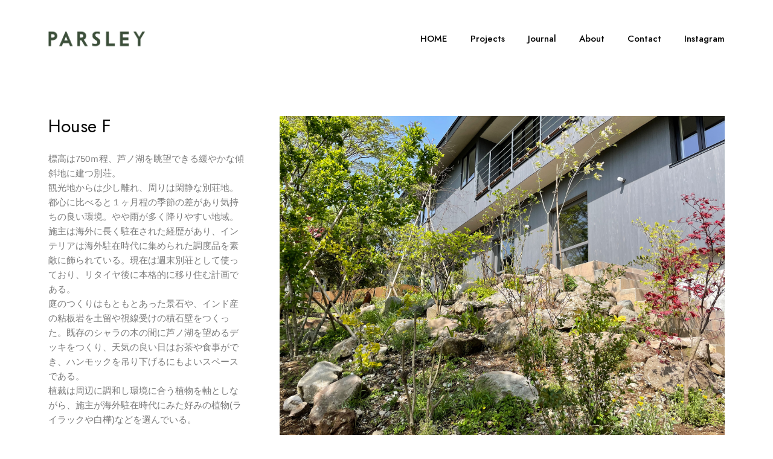

--- FILE ---
content_type: text/html; charset=UTF-8
request_url: https://parsleylandscape.com/portfolio/house-f/
body_size: 13876
content:
<!DOCTYPE html>
<html lang="ja">
<head>
	<meta charset="UTF-8">
	<meta name="viewport" content="width=device-width, initial-scale=1">
	<meta http-equiv="X-UA-Compatible" content="ie=edge">
    <title>House F &#8211; Parsley</title>
<meta name='robots' content='max-image-preview:large' />
	<style>img:is([sizes="auto" i], [sizes^="auto," i]) { contain-intrinsic-size: 3000px 1500px }</style>
	<link rel='dns-prefetch' href='//fonts.googleapis.com' />
<link href='https://fonts.gstatic.com' crossorigin rel='preconnect' />
<link rel="alternate" type="application/rss+xml" title="Parsley &raquo; フィード" href="https://parsleylandscape.com/feed/" />
<link rel="alternate" type="application/rss+xml" title="Parsley &raquo; コメントフィード" href="https://parsleylandscape.com/comments/feed/" />
<script>
window._wpemojiSettings = {"baseUrl":"https:\/\/s.w.org\/images\/core\/emoji\/16.0.1\/72x72\/","ext":".png","svgUrl":"https:\/\/s.w.org\/images\/core\/emoji\/16.0.1\/svg\/","svgExt":".svg","source":{"concatemoji":"https:\/\/parsleylandscape.com\/wp-includes\/js\/wp-emoji-release.min.js?ver=6.8.3"}};
/*! This file is auto-generated */
!function(s,n){var o,i,e;function c(e){try{var t={supportTests:e,timestamp:(new Date).valueOf()};sessionStorage.setItem(o,JSON.stringify(t))}catch(e){}}function p(e,t,n){e.clearRect(0,0,e.canvas.width,e.canvas.height),e.fillText(t,0,0);var t=new Uint32Array(e.getImageData(0,0,e.canvas.width,e.canvas.height).data),a=(e.clearRect(0,0,e.canvas.width,e.canvas.height),e.fillText(n,0,0),new Uint32Array(e.getImageData(0,0,e.canvas.width,e.canvas.height).data));return t.every(function(e,t){return e===a[t]})}function u(e,t){e.clearRect(0,0,e.canvas.width,e.canvas.height),e.fillText(t,0,0);for(var n=e.getImageData(16,16,1,1),a=0;a<n.data.length;a++)if(0!==n.data[a])return!1;return!0}function f(e,t,n,a){switch(t){case"flag":return n(e,"\ud83c\udff3\ufe0f\u200d\u26a7\ufe0f","\ud83c\udff3\ufe0f\u200b\u26a7\ufe0f")?!1:!n(e,"\ud83c\udde8\ud83c\uddf6","\ud83c\udde8\u200b\ud83c\uddf6")&&!n(e,"\ud83c\udff4\udb40\udc67\udb40\udc62\udb40\udc65\udb40\udc6e\udb40\udc67\udb40\udc7f","\ud83c\udff4\u200b\udb40\udc67\u200b\udb40\udc62\u200b\udb40\udc65\u200b\udb40\udc6e\u200b\udb40\udc67\u200b\udb40\udc7f");case"emoji":return!a(e,"\ud83e\udedf")}return!1}function g(e,t,n,a){var r="undefined"!=typeof WorkerGlobalScope&&self instanceof WorkerGlobalScope?new OffscreenCanvas(300,150):s.createElement("canvas"),o=r.getContext("2d",{willReadFrequently:!0}),i=(o.textBaseline="top",o.font="600 32px Arial",{});return e.forEach(function(e){i[e]=t(o,e,n,a)}),i}function t(e){var t=s.createElement("script");t.src=e,t.defer=!0,s.head.appendChild(t)}"undefined"!=typeof Promise&&(o="wpEmojiSettingsSupports",i=["flag","emoji"],n.supports={everything:!0,everythingExceptFlag:!0},e=new Promise(function(e){s.addEventListener("DOMContentLoaded",e,{once:!0})}),new Promise(function(t){var n=function(){try{var e=JSON.parse(sessionStorage.getItem(o));if("object"==typeof e&&"number"==typeof e.timestamp&&(new Date).valueOf()<e.timestamp+604800&&"object"==typeof e.supportTests)return e.supportTests}catch(e){}return null}();if(!n){if("undefined"!=typeof Worker&&"undefined"!=typeof OffscreenCanvas&&"undefined"!=typeof URL&&URL.createObjectURL&&"undefined"!=typeof Blob)try{var e="postMessage("+g.toString()+"("+[JSON.stringify(i),f.toString(),p.toString(),u.toString()].join(",")+"));",a=new Blob([e],{type:"text/javascript"}),r=new Worker(URL.createObjectURL(a),{name:"wpTestEmojiSupports"});return void(r.onmessage=function(e){c(n=e.data),r.terminate(),t(n)})}catch(e){}c(n=g(i,f,p,u))}t(n)}).then(function(e){for(var t in e)n.supports[t]=e[t],n.supports.everything=n.supports.everything&&n.supports[t],"flag"!==t&&(n.supports.everythingExceptFlag=n.supports.everythingExceptFlag&&n.supports[t]);n.supports.everythingExceptFlag=n.supports.everythingExceptFlag&&!n.supports.flag,n.DOMReady=!1,n.readyCallback=function(){n.DOMReady=!0}}).then(function(){return e}).then(function(){var e;n.supports.everything||(n.readyCallback(),(e=n.source||{}).concatemoji?t(e.concatemoji):e.wpemoji&&e.twemoji&&(t(e.twemoji),t(e.wpemoji)))}))}((window,document),window._wpemojiSettings);
</script>
<style id='wp-emoji-styles-inline-css'>

	img.wp-smiley, img.emoji {
		display: inline !important;
		border: none !important;
		box-shadow: none !important;
		height: 1em !important;
		width: 1em !important;
		margin: 0 0.07em !important;
		vertical-align: -0.1em !important;
		background: none !important;
		padding: 0 !important;
	}
</style>
<link rel='stylesheet' id='wp-block-library-css' href='https://parsleylandscape.com/wp-includes/css/dist/block-library/style.min.css?ver=6.8.3' media='all' />
<style id='wp-block-library-theme-inline-css'>
.wp-block-audio :where(figcaption){color:#555;font-size:13px;text-align:center}.is-dark-theme .wp-block-audio :where(figcaption){color:#ffffffa6}.wp-block-audio{margin:0 0 1em}.wp-block-code{border:1px solid #ccc;border-radius:4px;font-family:Menlo,Consolas,monaco,monospace;padding:.8em 1em}.wp-block-embed :where(figcaption){color:#555;font-size:13px;text-align:center}.is-dark-theme .wp-block-embed :where(figcaption){color:#ffffffa6}.wp-block-embed{margin:0 0 1em}.blocks-gallery-caption{color:#555;font-size:13px;text-align:center}.is-dark-theme .blocks-gallery-caption{color:#ffffffa6}:root :where(.wp-block-image figcaption){color:#555;font-size:13px;text-align:center}.is-dark-theme :root :where(.wp-block-image figcaption){color:#ffffffa6}.wp-block-image{margin:0 0 1em}.wp-block-pullquote{border-bottom:4px solid;border-top:4px solid;color:currentColor;margin-bottom:1.75em}.wp-block-pullquote cite,.wp-block-pullquote footer,.wp-block-pullquote__citation{color:currentColor;font-size:.8125em;font-style:normal;text-transform:uppercase}.wp-block-quote{border-left:.25em solid;margin:0 0 1.75em;padding-left:1em}.wp-block-quote cite,.wp-block-quote footer{color:currentColor;font-size:.8125em;font-style:normal;position:relative}.wp-block-quote:where(.has-text-align-right){border-left:none;border-right:.25em solid;padding-left:0;padding-right:1em}.wp-block-quote:where(.has-text-align-center){border:none;padding-left:0}.wp-block-quote.is-large,.wp-block-quote.is-style-large,.wp-block-quote:where(.is-style-plain){border:none}.wp-block-search .wp-block-search__label{font-weight:700}.wp-block-search__button{border:1px solid #ccc;padding:.375em .625em}:where(.wp-block-group.has-background){padding:1.25em 2.375em}.wp-block-separator.has-css-opacity{opacity:.4}.wp-block-separator{border:none;border-bottom:2px solid;margin-left:auto;margin-right:auto}.wp-block-separator.has-alpha-channel-opacity{opacity:1}.wp-block-separator:not(.is-style-wide):not(.is-style-dots){width:100px}.wp-block-separator.has-background:not(.is-style-dots){border-bottom:none;height:1px}.wp-block-separator.has-background:not(.is-style-wide):not(.is-style-dots){height:2px}.wp-block-table{margin:0 0 1em}.wp-block-table td,.wp-block-table th{word-break:normal}.wp-block-table :where(figcaption){color:#555;font-size:13px;text-align:center}.is-dark-theme .wp-block-table :where(figcaption){color:#ffffffa6}.wp-block-video :where(figcaption){color:#555;font-size:13px;text-align:center}.is-dark-theme .wp-block-video :where(figcaption){color:#ffffffa6}.wp-block-video{margin:0 0 1em}:root :where(.wp-block-template-part.has-background){margin-bottom:0;margin-top:0;padding:1.25em 2.375em}
</style>
<style id='classic-theme-styles-inline-css'>
/*! This file is auto-generated */
.wp-block-button__link{color:#fff;background-color:#32373c;border-radius:9999px;box-shadow:none;text-decoration:none;padding:calc(.667em + 2px) calc(1.333em + 2px);font-size:1.125em}.wp-block-file__button{background:#32373c;color:#fff;text-decoration:none}
</style>
<style id='global-styles-inline-css'>
:root{--wp--preset--aspect-ratio--square: 1;--wp--preset--aspect-ratio--4-3: 4/3;--wp--preset--aspect-ratio--3-4: 3/4;--wp--preset--aspect-ratio--3-2: 3/2;--wp--preset--aspect-ratio--2-3: 2/3;--wp--preset--aspect-ratio--16-9: 16/9;--wp--preset--aspect-ratio--9-16: 9/16;--wp--preset--color--black: #000000;--wp--preset--color--cyan-bluish-gray: #abb8c3;--wp--preset--color--white: #ffffff;--wp--preset--color--pale-pink: #f78da7;--wp--preset--color--vivid-red: #cf2e2e;--wp--preset--color--luminous-vivid-orange: #ff6900;--wp--preset--color--luminous-vivid-amber: #fcb900;--wp--preset--color--light-green-cyan: #7bdcb5;--wp--preset--color--vivid-green-cyan: #00d084;--wp--preset--color--pale-cyan-blue: #8ed1fc;--wp--preset--color--vivid-cyan-blue: #0693e3;--wp--preset--color--vivid-purple: #9b51e0;--wp--preset--gradient--vivid-cyan-blue-to-vivid-purple: linear-gradient(135deg,rgba(6,147,227,1) 0%,rgb(155,81,224) 100%);--wp--preset--gradient--light-green-cyan-to-vivid-green-cyan: linear-gradient(135deg,rgb(122,220,180) 0%,rgb(0,208,130) 100%);--wp--preset--gradient--luminous-vivid-amber-to-luminous-vivid-orange: linear-gradient(135deg,rgba(252,185,0,1) 0%,rgba(255,105,0,1) 100%);--wp--preset--gradient--luminous-vivid-orange-to-vivid-red: linear-gradient(135deg,rgba(255,105,0,1) 0%,rgb(207,46,46) 100%);--wp--preset--gradient--very-light-gray-to-cyan-bluish-gray: linear-gradient(135deg,rgb(238,238,238) 0%,rgb(169,184,195) 100%);--wp--preset--gradient--cool-to-warm-spectrum: linear-gradient(135deg,rgb(74,234,220) 0%,rgb(151,120,209) 20%,rgb(207,42,186) 40%,rgb(238,44,130) 60%,rgb(251,105,98) 80%,rgb(254,248,76) 100%);--wp--preset--gradient--blush-light-purple: linear-gradient(135deg,rgb(255,206,236) 0%,rgb(152,150,240) 100%);--wp--preset--gradient--blush-bordeaux: linear-gradient(135deg,rgb(254,205,165) 0%,rgb(254,45,45) 50%,rgb(107,0,62) 100%);--wp--preset--gradient--luminous-dusk: linear-gradient(135deg,rgb(255,203,112) 0%,rgb(199,81,192) 50%,rgb(65,88,208) 100%);--wp--preset--gradient--pale-ocean: linear-gradient(135deg,rgb(255,245,203) 0%,rgb(182,227,212) 50%,rgb(51,167,181) 100%);--wp--preset--gradient--electric-grass: linear-gradient(135deg,rgb(202,248,128) 0%,rgb(113,206,126) 100%);--wp--preset--gradient--midnight: linear-gradient(135deg,rgb(2,3,129) 0%,rgb(40,116,252) 100%);--wp--preset--font-size--small: 13px;--wp--preset--font-size--medium: 20px;--wp--preset--font-size--large: 36px;--wp--preset--font-size--x-large: 42px;--wp--preset--spacing--20: 0.44rem;--wp--preset--spacing--30: 0.67rem;--wp--preset--spacing--40: 1rem;--wp--preset--spacing--50: 1.5rem;--wp--preset--spacing--60: 2.25rem;--wp--preset--spacing--70: 3.38rem;--wp--preset--spacing--80: 5.06rem;--wp--preset--shadow--natural: 6px 6px 9px rgba(0, 0, 0, 0.2);--wp--preset--shadow--deep: 12px 12px 50px rgba(0, 0, 0, 0.4);--wp--preset--shadow--sharp: 6px 6px 0px rgba(0, 0, 0, 0.2);--wp--preset--shadow--outlined: 6px 6px 0px -3px rgba(255, 255, 255, 1), 6px 6px rgba(0, 0, 0, 1);--wp--preset--shadow--crisp: 6px 6px 0px rgba(0, 0, 0, 1);}:where(.is-layout-flex){gap: 0.5em;}:where(.is-layout-grid){gap: 0.5em;}body .is-layout-flex{display: flex;}.is-layout-flex{flex-wrap: wrap;align-items: center;}.is-layout-flex > :is(*, div){margin: 0;}body .is-layout-grid{display: grid;}.is-layout-grid > :is(*, div){margin: 0;}:where(.wp-block-columns.is-layout-flex){gap: 2em;}:where(.wp-block-columns.is-layout-grid){gap: 2em;}:where(.wp-block-post-template.is-layout-flex){gap: 1.25em;}:where(.wp-block-post-template.is-layout-grid){gap: 1.25em;}.has-black-color{color: var(--wp--preset--color--black) !important;}.has-cyan-bluish-gray-color{color: var(--wp--preset--color--cyan-bluish-gray) !important;}.has-white-color{color: var(--wp--preset--color--white) !important;}.has-pale-pink-color{color: var(--wp--preset--color--pale-pink) !important;}.has-vivid-red-color{color: var(--wp--preset--color--vivid-red) !important;}.has-luminous-vivid-orange-color{color: var(--wp--preset--color--luminous-vivid-orange) !important;}.has-luminous-vivid-amber-color{color: var(--wp--preset--color--luminous-vivid-amber) !important;}.has-light-green-cyan-color{color: var(--wp--preset--color--light-green-cyan) !important;}.has-vivid-green-cyan-color{color: var(--wp--preset--color--vivid-green-cyan) !important;}.has-pale-cyan-blue-color{color: var(--wp--preset--color--pale-cyan-blue) !important;}.has-vivid-cyan-blue-color{color: var(--wp--preset--color--vivid-cyan-blue) !important;}.has-vivid-purple-color{color: var(--wp--preset--color--vivid-purple) !important;}.has-black-background-color{background-color: var(--wp--preset--color--black) !important;}.has-cyan-bluish-gray-background-color{background-color: var(--wp--preset--color--cyan-bluish-gray) !important;}.has-white-background-color{background-color: var(--wp--preset--color--white) !important;}.has-pale-pink-background-color{background-color: var(--wp--preset--color--pale-pink) !important;}.has-vivid-red-background-color{background-color: var(--wp--preset--color--vivid-red) !important;}.has-luminous-vivid-orange-background-color{background-color: var(--wp--preset--color--luminous-vivid-orange) !important;}.has-luminous-vivid-amber-background-color{background-color: var(--wp--preset--color--luminous-vivid-amber) !important;}.has-light-green-cyan-background-color{background-color: var(--wp--preset--color--light-green-cyan) !important;}.has-vivid-green-cyan-background-color{background-color: var(--wp--preset--color--vivid-green-cyan) !important;}.has-pale-cyan-blue-background-color{background-color: var(--wp--preset--color--pale-cyan-blue) !important;}.has-vivid-cyan-blue-background-color{background-color: var(--wp--preset--color--vivid-cyan-blue) !important;}.has-vivid-purple-background-color{background-color: var(--wp--preset--color--vivid-purple) !important;}.has-black-border-color{border-color: var(--wp--preset--color--black) !important;}.has-cyan-bluish-gray-border-color{border-color: var(--wp--preset--color--cyan-bluish-gray) !important;}.has-white-border-color{border-color: var(--wp--preset--color--white) !important;}.has-pale-pink-border-color{border-color: var(--wp--preset--color--pale-pink) !important;}.has-vivid-red-border-color{border-color: var(--wp--preset--color--vivid-red) !important;}.has-luminous-vivid-orange-border-color{border-color: var(--wp--preset--color--luminous-vivid-orange) !important;}.has-luminous-vivid-amber-border-color{border-color: var(--wp--preset--color--luminous-vivid-amber) !important;}.has-light-green-cyan-border-color{border-color: var(--wp--preset--color--light-green-cyan) !important;}.has-vivid-green-cyan-border-color{border-color: var(--wp--preset--color--vivid-green-cyan) !important;}.has-pale-cyan-blue-border-color{border-color: var(--wp--preset--color--pale-cyan-blue) !important;}.has-vivid-cyan-blue-border-color{border-color: var(--wp--preset--color--vivid-cyan-blue) !important;}.has-vivid-purple-border-color{border-color: var(--wp--preset--color--vivid-purple) !important;}.has-vivid-cyan-blue-to-vivid-purple-gradient-background{background: var(--wp--preset--gradient--vivid-cyan-blue-to-vivid-purple) !important;}.has-light-green-cyan-to-vivid-green-cyan-gradient-background{background: var(--wp--preset--gradient--light-green-cyan-to-vivid-green-cyan) !important;}.has-luminous-vivid-amber-to-luminous-vivid-orange-gradient-background{background: var(--wp--preset--gradient--luminous-vivid-amber-to-luminous-vivid-orange) !important;}.has-luminous-vivid-orange-to-vivid-red-gradient-background{background: var(--wp--preset--gradient--luminous-vivid-orange-to-vivid-red) !important;}.has-very-light-gray-to-cyan-bluish-gray-gradient-background{background: var(--wp--preset--gradient--very-light-gray-to-cyan-bluish-gray) !important;}.has-cool-to-warm-spectrum-gradient-background{background: var(--wp--preset--gradient--cool-to-warm-spectrum) !important;}.has-blush-light-purple-gradient-background{background: var(--wp--preset--gradient--blush-light-purple) !important;}.has-blush-bordeaux-gradient-background{background: var(--wp--preset--gradient--blush-bordeaux) !important;}.has-luminous-dusk-gradient-background{background: var(--wp--preset--gradient--luminous-dusk) !important;}.has-pale-ocean-gradient-background{background: var(--wp--preset--gradient--pale-ocean) !important;}.has-electric-grass-gradient-background{background: var(--wp--preset--gradient--electric-grass) !important;}.has-midnight-gradient-background{background: var(--wp--preset--gradient--midnight) !important;}.has-small-font-size{font-size: var(--wp--preset--font-size--small) !important;}.has-medium-font-size{font-size: var(--wp--preset--font-size--medium) !important;}.has-large-font-size{font-size: var(--wp--preset--font-size--large) !important;}.has-x-large-font-size{font-size: var(--wp--preset--font-size--x-large) !important;}
:where(.wp-block-post-template.is-layout-flex){gap: 1.25em;}:where(.wp-block-post-template.is-layout-grid){gap: 1.25em;}
:where(.wp-block-columns.is-layout-flex){gap: 2em;}:where(.wp-block-columns.is-layout-grid){gap: 2em;}
:root :where(.wp-block-pullquote){font-size: 1.5em;line-height: 1.6;}
</style>
<link rel='stylesheet' id='contact-form-7-css' href='https://parsleylandscape.com/wp-content/plugins/contact-form-7/includes/css/styles.css?ver=6.1.3' media='all' />
<link rel='stylesheet' id='woocommerce-layout-css' href='https://parsleylandscape.com/wp-content/plugins/woocommerce/assets/css/woocommerce-layout.css?ver=10.3.4' media='all' />
<link rel='stylesheet' id='woocommerce-smallscreen-css' href='https://parsleylandscape.com/wp-content/plugins/woocommerce/assets/css/woocommerce-smallscreen.css?ver=10.3.4' media='only screen and (max-width: 768px)' />
<link rel='stylesheet' id='woocommerce-general-css' href='https://parsleylandscape.com/wp-content/plugins/woocommerce/assets/css/woocommerce.css?ver=10.3.4' media='all' />
<style id='woocommerce-inline-inline-css'>
.woocommerce form .form-row .required { visibility: visible; }
</style>
<link rel='stylesheet' id='grada-style-css' href='https://parsleylandscape.com/wp-content/plugins/vara-plugin//assets/css/style.css?ver=1.0.1' media='all' />
<link rel='stylesheet' id='brands-styles-css' href='https://parsleylandscape.com/wp-content/plugins/woocommerce/assets/css/brands.css?ver=10.3.4' media='all' />
<link rel='stylesheet' id='vara-main-style-css' href='https://parsleylandscape.com/wp-content/themes/vara/assets/css/vara.css?ver=1.5' media='all' />
<link rel='stylesheet' id='magnific-popup-css' href='https://parsleylandscape.com/wp-content/themes/vara/assets/css/magnific-popup.css?ver=1.5' media='all' />
<link rel='stylesheet' id='owl-carousel-css' href='https://parsleylandscape.com/wp-content/themes/vara/assets/css/owl.carousel.min.css?ver=1.5' media='all' />
<link rel='stylesheet' id='perfect-scrollbar-css' href='https://parsleylandscape.com/wp-content/themes/vara/assets/css/perfect-scrollbar.css?ver=1.5' media='all' />
<link rel='stylesheet' id='select2-css' href='https://parsleylandscape.com/wp-content/plugins/woocommerce/assets/css/select2.css?ver=10.3.4' media='all' />
<link rel='stylesheet' id='elegant-icons-css' href='https://parsleylandscape.com/wp-content/themes/vara/assets/css/elegant-icons.css?ver=1.5' media='all' />
<link rel='stylesheet' id='material-icons-css' href='//fonts.googleapis.com/icon?family=Material+Icons&#038;ver=6.8.3' media='all' />
<link rel='stylesheet' id='vara-style-css' href='https://parsleylandscape.com/wp-content/themes/vara/style.css?ver=6.8.3' media='all' />
<style id='vara-style-inline-css'>
a:not(button):hover,a:not(button).active,.woocommerce .star-rating,.woocommerce .star-rating::before,.breadcrumb-list .breadcrumb-list-item a:hover,.woocommerce .woocommerce-shipping-calculator a,.woocommerce .single-product .gs-product-summary .price,.woocommerce .single-product .gs-product-summary .product_meta > span a,.gs-comments .gs-comments-list .page-numbers.next:hover,.gs-comments .gs-comments-list .page-numbers.prev:hover,.gs-pagination ul.page-numbers li.active a,.gs-post-nav .post-nav-link a:hover .gs-post-nav-title,.gs-blog-post .entry-details-meta .gs-sticky-post,.gs-blog-post .entry-meta-author .author-name a:hover,.gs-site-header.gs-mobile-header-default .mobile-navigation nav ul.menu li.menu-item a:hover,.gs-site-header.gs-mobile-header-default .mobile-navigation nav ul.menu li.menu-item.current_page_ancestor > a,.gs-site-header.gs-mobile-header-default .mobile-navigation nav ul.menu li.menu-item.current_page_item > a,.gs-woo-page .product-holder .entry-details .gs-product-cats a:hover,.gs-site-footer .subfooter-area .subfooter-area-inner .subfooter-social-network ul li a:hover,.woocommerce .cart_totals table td[data-title="Total"] span,.woocommerce-account .woocommerce .woocommerce-MyAccount-navigation ul li a:hover,.gs-gallery-images .gs-gallery-item .gallery-item-title a:hover,.mobile-nav-menu nav ul.menu li.menu-item a:hover,.mobile-nav-menu nav ul.menu li.menu-item.current_page_ancestor > a,.mobile-nav-menu nav ul.menu li.menu-item.current_page_item > a{ color: #135115 } .gs-btn.gs-btn-loading,.gs-btn.gs-btn-loading:hover,.gs-btn.gs-btn-accent.gs-btn-loading,.woocommerce table td.product-remove a:hover,.gs-close-btn svg:hover,.woocommerce .single-product .woocommerce-tabs ul.tabs li a:hover,.woocommerce .single-product .woocommerce-tabs ul.tabs li.active a{ color: #135115 !important} .elementor-button,mark,.gs-btn.gs-btn-accent,.scrollto-top.gotop-dark,.tagcloud a:hover,ul.menu.site-header-menu li.menu-item > a:after,ul.menu.site-header-menu li.menu-item.menu-item-has-children > ul.sub-menu li.menu-item a:after,.gs-filters ul li a:after,.gs-filters ul li a.active:after,.gs-progress-bar .gs-progress-bar-wrapper .gs-progress-bar-fill span,.gs-pagination ul.page-numbers li a.current, .gs-pagination ul.page-numbers li span.current,.gs-pagination.gs-pagination-pages .gs-pagination-pages__numbers .post-page-numbers.current,.header-shopping-cart .header-shopping-cart-icon span,.menu-navigation-regular ul li.menu-item.menu-item-has-children > ul.sub-menu li.menu-item a:after,.menu-navigation-regular ul li.menu-item > a:after,.menu-navigation-vertical ul li a:after{ background-color: #135115 } ::-moz-selection{ background-color: #135115 } ::selection{ background-color: #135115 } .woocommerce .single-product .woocommerce-tabs .woocommerce-Tabs-panel .woocommerce-Reviews #review_form_wrapper .comment-form .form-submit input{ background-color: #135115 !important} .gs-subscribe input[type="email"]:focus,.gs-btn.gs-btn-accent,.woocommerce .blockUI.blockOverlay::before,.woocommerce .loader::before,.woocommerce .single-product .woocommerce-tabs ul.tabs li a:hover,.woocommerce .single-product .woocommerce-tabs ul.tabs li.active a{ border-color: #135115 } .select2.select2-container.select2-container--default.select2-container--open .select2-selection--multiple,.woocommerce .single-product .woocommerce-tabs .woocommerce-Tabs-panel .woocommerce-Reviews #review_form_wrapper .comment-form .form-submit input{ border-color: #135115 !important}
</style>
<link rel='stylesheet' id='google-font-overpass-css' href='//fonts.googleapis.com/css?family=Overpass%3A300%2C300i%2C400%2C400i%2C500%2C600%2C700&#038;ver=1.0.0' media='all' />
<script src="https://parsleylandscape.com/wp-includes/js/jquery/jquery.min.js?ver=3.7.1" id="jquery-core-js"></script>
<script src="https://parsleylandscape.com/wp-includes/js/jquery/jquery-migrate.min.js?ver=3.4.1" id="jquery-migrate-js"></script>
<script src="https://parsleylandscape.com/wp-content/plugins/woocommerce/assets/js/jquery-blockui/jquery.blockUI.min.js?ver=2.7.0-wc.10.3.4" id="wc-jquery-blockui-js" defer data-wp-strategy="defer"></script>
<script id="wc-add-to-cart-js-extra">
var wc_add_to_cart_params = {"ajax_url":"\/wp-admin\/admin-ajax.php","wc_ajax_url":"\/?wc-ajax=%%endpoint%%","i18n_view_cart":"\u304a\u8cb7\u3044\u7269\u30ab\u30b4\u3092\u8868\u793a","cart_url":"https:\/\/parsleylandscape.com\/cart\/","is_cart":"","cart_redirect_after_add":"no"};
</script>
<script src="https://parsleylandscape.com/wp-content/plugins/woocommerce/assets/js/frontend/add-to-cart.min.js?ver=10.3.4" id="wc-add-to-cart-js" defer data-wp-strategy="defer"></script>
<script src="https://parsleylandscape.com/wp-content/plugins/woocommerce/assets/js/js-cookie/js.cookie.min.js?ver=2.1.4-wc.10.3.4" id="wc-js-cookie-js" defer data-wp-strategy="defer"></script>
<script id="woocommerce-js-extra">
var woocommerce_params = {"ajax_url":"\/wp-admin\/admin-ajax.php","wc_ajax_url":"\/?wc-ajax=%%endpoint%%","i18n_password_show":"\u30d1\u30b9\u30ef\u30fc\u30c9\u3092\u8868\u793a","i18n_password_hide":"\u30d1\u30b9\u30ef\u30fc\u30c9\u3092\u96a0\u3059"};
</script>
<script src="https://parsleylandscape.com/wp-content/plugins/woocommerce/assets/js/frontend/woocommerce.min.js?ver=10.3.4" id="woocommerce-js" defer data-wp-strategy="defer"></script>
<script src="https://parsleylandscape.com/wp-content/plugins/woocommerce/assets/js/select2/select2.full.min.js?ver=4.0.3-wc.10.3.4" id="wc-select2-js" defer data-wp-strategy="defer"></script>
<link rel="https://api.w.org/" href="https://parsleylandscape.com/wp-json/" /><link rel="EditURI" type="application/rsd+xml" title="RSD" href="https://parsleylandscape.com/xmlrpc.php?rsd" />
<meta name="generator" content="WordPress 6.8.3" />
<meta name="generator" content="WooCommerce 10.3.4" />
<link rel="canonical" href="https://parsleylandscape.com/portfolio/house-f/" />
<link rel='shortlink' href='https://parsleylandscape.com/?p=2812' />
<link rel="alternate" title="oEmbed (JSON)" type="application/json+oembed" href="https://parsleylandscape.com/wp-json/oembed/1.0/embed?url=https%3A%2F%2Fparsleylandscape.com%2Fportfolio%2Fhouse-f%2F" />
<link rel="alternate" title="oEmbed (XML)" type="text/xml+oembed" href="https://parsleylandscape.com/wp-json/oembed/1.0/embed?url=https%3A%2F%2Fparsleylandscape.com%2Fportfolio%2Fhouse-f%2F&#038;format=xml" />
	<noscript><style>.woocommerce-product-gallery{ opacity: 1 !important; }</style></noscript>
	<meta name="generator" content="Elementor 3.32.5; features: additional_custom_breakpoints; settings: css_print_method-external, google_font-enabled, font_display-auto">
			<style>
				.e-con.e-parent:nth-of-type(n+4):not(.e-lazyloaded):not(.e-no-lazyload),
				.e-con.e-parent:nth-of-type(n+4):not(.e-lazyloaded):not(.e-no-lazyload) * {
					background-image: none !important;
				}
				@media screen and (max-height: 1024px) {
					.e-con.e-parent:nth-of-type(n+3):not(.e-lazyloaded):not(.e-no-lazyload),
					.e-con.e-parent:nth-of-type(n+3):not(.e-lazyloaded):not(.e-no-lazyload) * {
						background-image: none !important;
					}
				}
				@media screen and (max-height: 640px) {
					.e-con.e-parent:nth-of-type(n+2):not(.e-lazyloaded):not(.e-no-lazyload),
					.e-con.e-parent:nth-of-type(n+2):not(.e-lazyloaded):not(.e-no-lazyload) * {
						background-image: none !important;
					}
				}
			</style>
			<meta name="generator" content="Powered by Slider Revolution 6.5.19 - responsive, Mobile-Friendly Slider Plugin for WordPress with comfortable drag and drop interface." />
<link rel="icon" href="https://parsleylandscape.com/wp-content/uploads/2022/05/cropped-parsley_fabicon-32x32.png" sizes="32x32" />
<link rel="icon" href="https://parsleylandscape.com/wp-content/uploads/2022/05/cropped-parsley_fabicon-192x192.png" sizes="192x192" />
<link rel="apple-touch-icon" href="https://parsleylandscape.com/wp-content/uploads/2022/05/cropped-parsley_fabicon-180x180.png" />
<meta name="msapplication-TileImage" content="https://parsleylandscape.com/wp-content/uploads/2022/05/cropped-parsley_fabicon-270x270.png" />
<script>function setREVStartSize(e){
			//window.requestAnimationFrame(function() {
				window.RSIW = window.RSIW===undefined ? window.innerWidth : window.RSIW;
				window.RSIH = window.RSIH===undefined ? window.innerHeight : window.RSIH;
				try {
					var pw = document.getElementById(e.c).parentNode.offsetWidth,
						newh;
					pw = pw===0 || isNaN(pw) ? window.RSIW : pw;
					e.tabw = e.tabw===undefined ? 0 : parseInt(e.tabw);
					e.thumbw = e.thumbw===undefined ? 0 : parseInt(e.thumbw);
					e.tabh = e.tabh===undefined ? 0 : parseInt(e.tabh);
					e.thumbh = e.thumbh===undefined ? 0 : parseInt(e.thumbh);
					e.tabhide = e.tabhide===undefined ? 0 : parseInt(e.tabhide);
					e.thumbhide = e.thumbhide===undefined ? 0 : parseInt(e.thumbhide);
					e.mh = e.mh===undefined || e.mh=="" || e.mh==="auto" ? 0 : parseInt(e.mh,0);
					if(e.layout==="fullscreen" || e.l==="fullscreen")
						newh = Math.max(e.mh,window.RSIH);
					else{
						e.gw = Array.isArray(e.gw) ? e.gw : [e.gw];
						for (var i in e.rl) if (e.gw[i]===undefined || e.gw[i]===0) e.gw[i] = e.gw[i-1];
						e.gh = e.el===undefined || e.el==="" || (Array.isArray(e.el) && e.el.length==0)? e.gh : e.el;
						e.gh = Array.isArray(e.gh) ? e.gh : [e.gh];
						for (var i in e.rl) if (e.gh[i]===undefined || e.gh[i]===0) e.gh[i] = e.gh[i-1];
											
						var nl = new Array(e.rl.length),
							ix = 0,
							sl;
						e.tabw = e.tabhide>=pw ? 0 : e.tabw;
						e.thumbw = e.thumbhide>=pw ? 0 : e.thumbw;
						e.tabh = e.tabhide>=pw ? 0 : e.tabh;
						e.thumbh = e.thumbhide>=pw ? 0 : e.thumbh;
						for (var i in e.rl) nl[i] = e.rl[i]<window.RSIW ? 0 : e.rl[i];
						sl = nl[0];
						for (var i in nl) if (sl>nl[i] && nl[i]>0) { sl = nl[i]; ix=i;}
						var m = pw>(e.gw[ix]+e.tabw+e.thumbw) ? 1 : (pw-(e.tabw+e.thumbw)) / (e.gw[ix]);
						newh =  (e.gh[ix] * m) + (e.tabh + e.thumbh);
					}
					var el = document.getElementById(e.c);
					if (el!==null && el) el.style.height = newh+"px";
					el = document.getElementById(e.c+"_wrapper");
					if (el!==null && el) {
						el.style.height = newh+"px";
						el.style.display = "block";
					}
				} catch(e){
					console.log("Failure at Presize of Slider:" + e)
				}
			//});
		  };</script>
		<style id="wp-custom-css">
			.gs-scroll-link svg circle:nth-child(2) {
    stroke-dasharray: 150;
    stroke-dashoffset: 150;
    -webkit-transition: all 1.5s cubic-bezier(.45,0,.14,1.03);
    -o-transition: all 1.5s cubic-bezier(.45,0,.14,1.03);
    transition: all 1.5s cubic-bezier(.45,0,.14,1.03);
    -webkit-transform: rotate(-200deg);
    -ms-transform: rotate(-200deg);
    transform: rotate(-200deg);
    -webkit-transform-origin: 71% 50%;
    -ms-transform-origin: 71% 50%;
    transform-origin: 71% 50%
}

.gs-scroll-link:hover svg circle:nth-child(2) {
    stroke-dashoffset: 0;
    -webkit-transform: rotate(55deg);
    -ms-transform: rotate(55deg);
    transform: rotate(55deg);
    -webkit-transition: 1.2s cubic-bezier(.38,.67,.76,.66);
    -o-transition: 1.2s cubic-bezier(.38,.67,.76,.66);
    transition: 1.2s cubic-bezier(.38,.67,.76,.66)
}

/* Added */
.gs-vertical-lines.lines-light {
    display: none;
}

.gs-btn {
    text-transform: none;
}

		</style>
		<style id="kirki-inline-styles">h1, .h1, h2, .h2, h3, .h3, h4, .h4, h5, .h5, h6, .h6, b, strong, .gs-page-heading-outer .gs-page-heading-inner .gs-page-heading-title, input[type=submit], button, .button, .breadcrumb-list .breadcrumb-list-item, .gs-comments .gs-comments-list .gs-comment .gs-comment-body .gs-comment-author .comment-reply-link, .dropdown-shopping-cart .dropdown-cart-list .dropdown-cart-list-item .dropdown-cart-item-info .title, .dropdown-cart-bottom .dropdown-cart-subtotal .price .amount, .tagcloud a, .woocommerce .single-product .gs-product-summary .product_meta > span, .woocommerce div.product .woocommerce-tabs ul.tabs li a, .gs-product-badge, .gs-page-404 .gs-page-heading-outer .gs-page-heading-inner .gs-page-heading-title h1{font-family:Jost;}body, input, textarea, select, code{font-family:-apple-system, BlinkMacSystemFont, "Segoe UI", Roboto, Oxygen-Sans, Ubuntu, Cantarell, "Helvetica Neue", sans-serif;}ul.menu.site-header-menu li.menu-item a{font-family:Jost;}h2, .h2, .gs-fullscreen-search .gs-fullscreen-search-inner .search-wrapper-inner .search-wrapper-form input[type=search], .woocommerce .single-product .gs-product-summary .price{font-size:200%;}/* cyrillic */
@font-face {
  font-family: 'Jost';
  font-style: normal;
  font-weight: 400;
  font-display: swap;
  src: url(https://parsleylandscape.com/wp-content/fonts/jost/92zPtBhPNqw79Ij1E865zBUv7myjJTVFNI4un_HKCEl-Cw.woff) format('woff');
  unicode-range: U+0301, U+0400-045F, U+0490-0491, U+04B0-04B1, U+2116;
}
/* latin-ext */
@font-face {
  font-family: 'Jost';
  font-style: normal;
  font-weight: 400;
  font-display: swap;
  src: url(https://parsleylandscape.com/wp-content/fonts/jost/92zPtBhPNqw79Ij1E865zBUv7myjJTVPNI4un_HKCEl-Cw.woff) format('woff');
  unicode-range: U+0100-02BA, U+02BD-02C5, U+02C7-02CC, U+02CE-02D7, U+02DD-02FF, U+0304, U+0308, U+0329, U+1D00-1DBF, U+1E00-1E9F, U+1EF2-1EFF, U+2020, U+20A0-20AB, U+20AD-20C0, U+2113, U+2C60-2C7F, U+A720-A7FF;
}
/* latin */
@font-face {
  font-family: 'Jost';
  font-style: normal;
  font-weight: 400;
  font-display: swap;
  src: url(https://parsleylandscape.com/wp-content/fonts/jost/92zPtBhPNqw79Ij1E865zBUv7myjJTVBNI4un_HKCEk.woff) format('woff');
  unicode-range: U+0000-00FF, U+0131, U+0152-0153, U+02BB-02BC, U+02C6, U+02DA, U+02DC, U+0304, U+0308, U+0329, U+2000-206F, U+20AC, U+2122, U+2191, U+2193, U+2212, U+2215, U+FEFF, U+FFFD;
}
/* cyrillic */
@font-face {
  font-family: 'Jost';
  font-style: normal;
  font-weight: 500;
  font-display: swap;
  src: url(https://parsleylandscape.com/wp-content/fonts/jost/92zPtBhPNqw79Ij1E865zBUv7myRJTVFNI4un_HKCEl-Cw.woff) format('woff');
  unicode-range: U+0301, U+0400-045F, U+0490-0491, U+04B0-04B1, U+2116;
}
/* latin-ext */
@font-face {
  font-family: 'Jost';
  font-style: normal;
  font-weight: 500;
  font-display: swap;
  src: url(https://parsleylandscape.com/wp-content/fonts/jost/92zPtBhPNqw79Ij1E865zBUv7myRJTVPNI4un_HKCEl-Cw.woff) format('woff');
  unicode-range: U+0100-02BA, U+02BD-02C5, U+02C7-02CC, U+02CE-02D7, U+02DD-02FF, U+0304, U+0308, U+0329, U+1D00-1DBF, U+1E00-1E9F, U+1EF2-1EFF, U+2020, U+20A0-20AB, U+20AD-20C0, U+2113, U+2C60-2C7F, U+A720-A7FF;
}
/* latin */
@font-face {
  font-family: 'Jost';
  font-style: normal;
  font-weight: 500;
  font-display: swap;
  src: url(https://parsleylandscape.com/wp-content/fonts/jost/92zPtBhPNqw79Ij1E865zBUv7myRJTVBNI4un_HKCEk.woff) format('woff');
  unicode-range: U+0000-00FF, U+0131, U+0152-0153, U+02BB-02BC, U+02C6, U+02DA, U+02DC, U+0304, U+0308, U+0329, U+2000-206F, U+20AC, U+2122, U+2191, U+2193, U+2212, U+2215, U+FEFF, U+FFFD;
}</style></head>
<body class="wp-singular portfolio-template-default single single-portfolio postid-2812 wp-custom-logo wp-embed-responsive wp-theme-vara theme-vara woocommerce-no-js elementor-default elementor-kit-6">

    
    
	<div class="site-content">

                    <div class="gs-mobile-header-holder">
                <div class="gs-site-header gs-mobile-header-default gs-mobile-header-full-width">
			        <div class="container">
    <div class="gs-site-header-inner d-flex align-items-center">
        <div class="gs-logo gs-logo-img">
	<a href="https://parsleylandscape.com/" style="width: 160px;height: 48px">
		<img width="331" height="100" src="https://parsleylandscape.com/wp-content/uploads/2025/05/parsley_logo.png" class="logo-img-holder logo-default" alt="Parsley" decoding="async" srcset="https://parsleylandscape.com/wp-content/uploads/2025/05/parsley_logo.png 331w, https://parsleylandscape.com/wp-content/uploads/2025/05/parsley_logo-300x91.png 300w" sizes="(max-width: 331px) 100vw, 331px" /><img width="330" height="100" src="https://parsleylandscape.com/wp-content/uploads/2025/05/parsley_logo_white.png" class="logo-img-holder logo-light" alt="Parsley" decoding="async" srcset="https://parsleylandscape.com/wp-content/uploads/2025/05/parsley_logo_white.png 330w, https://parsleylandscape.com/wp-content/uploads/2025/05/parsley_logo_white-300x91.png 300w" sizes="(max-width: 330px) 100vw, 330px" />	</a>
</div>        <div class="ml-auto d-flex align-items-center">
            <div class="site-header-tools d-flex align-items-center">
                                            </div>
            <a href="#" class="mobile-header-btn" id="mobile-header-btn">
                <span class="burger-icon">
                    <span></span>
                    <span></span>
                    <span></span>
                </span>
            </a>
        </div>
    </div>
    <div class="mobile-navigation">
        <nav class="menu-parsley-grand-navigation-container"><ul id="menu-parsley-grand-navigation" class="menu"><li id="menu-item-3168" class="menu-item menu-item-type-post_type menu-item-object-page menu-item-home megamenu-2-col menu-item-3168"><a href="https://parsleylandscape.com/">HOME</a></li>
<li id="menu-item-2614" class="menu-item menu-item-type-post_type menu-item-object-page megamenu-2-col menu-item-2614"><a href="https://parsleylandscape.com/projects/">Projects</a></li>
<li id="menu-item-3012" class="menu-item menu-item-type-post_type menu-item-object-page megamenu-2-col menu-item-3012"><a href="https://parsleylandscape.com/journal/">Journal</a></li>
<li id="menu-item-2475" class="menu-item menu-item-type-post_type menu-item-object-page megamenu-2-col menu-item-2475"><a href="https://parsleylandscape.com/about-me/">About</a></li>
<li id="menu-item-2478" class="menu-item menu-item-type-post_type menu-item-object-page megamenu-2-col menu-item-2478"><a href="https://parsleylandscape.com/contact/">Contact</a></li>
<li id="menu-item-2810" class="menu-item menu-item-type-custom menu-item-object-custom megamenu-2-col menu-item-2810"><a href="https://www.instagram.com/parsleylandscape/">Instagram</a></li>
</ul></nav>    </div>
</div>                </div>
            </div>

            <div class="gs-site-header-holder">
                <div class="gs-site-header gs-site-header-default gs-site-header-full-width">
			        <div class="container">
    <div class="d-flex align-items-stretch gs-site-header-inner">
        <div class="d-flex align-items-stretch">
            <div class="gs-logo gs-logo-img">
	<a href="https://parsleylandscape.com/" style="width: 160px;height: 48px">
		<img width="331" height="100" src="https://parsleylandscape.com/wp-content/uploads/2025/05/parsley_logo.png" class="logo-img-holder logo-default" alt="Parsley" decoding="async" srcset="https://parsleylandscape.com/wp-content/uploads/2025/05/parsley_logo.png 331w, https://parsleylandscape.com/wp-content/uploads/2025/05/parsley_logo-300x91.png 300w" sizes="(max-width: 331px) 100vw, 331px" /><img width="330" height="100" src="https://parsleylandscape.com/wp-content/uploads/2025/05/parsley_logo_white.png" class="logo-img-holder logo-light" alt="Parsley" decoding="async" srcset="https://parsleylandscape.com/wp-content/uploads/2025/05/parsley_logo_white.png 330w, https://parsleylandscape.com/wp-content/uploads/2025/05/parsley_logo_white-300x91.png 300w" sizes="(max-width: 330px) 100vw, 330px" />	</a>
</div>        </div>
        <div class="ml-auto d-flex align-items-stretch">
            <div class="site-header-navigation d-flex align-items-stretch">
                <nav class="d-flex menu-navigation-regular"><ul id="menu-parsley-grand-navigation-1" class="menu site-header-menu d-flex align-items-center"><li id="vara-menu-item-3168" class="menu-item menu-item-type-post_type menu-item-object-page menu-item-home megamenu-2-col "><a href="https://parsleylandscape.com/" class="">HOME</a></li>
<li id="vara-menu-item-2614" class="menu-item menu-item-type-post_type menu-item-object-page megamenu-2-col "><a href="https://parsleylandscape.com/projects/" class="">Projects</a></li>
<li id="vara-menu-item-3012" class="menu-item menu-item-type-post_type menu-item-object-page megamenu-2-col "><a href="https://parsleylandscape.com/journal/" class="">Journal</a></li>
<li id="vara-menu-item-2475" class="menu-item menu-item-type-post_type menu-item-object-page megamenu-2-col "><a href="https://parsleylandscape.com/about-me/" class="">About</a></li>
<li id="vara-menu-item-2478" class="menu-item menu-item-type-post_type menu-item-object-page megamenu-2-col "><a href="https://parsleylandscape.com/contact/" class="">Contact</a></li>
<li id="vara-menu-item-2810" class="menu-item menu-item-type-custom menu-item-object-custom megamenu-2-col "><a href="https://www.instagram.com/parsleylandscape/" class="">Instagram</a></li>
</ul></nav>            </div>
            <div class="d-flex align-items-stretch">
                            </div>
        </div>
    </div>
</div>
                                    </div>
            </div>
	        <div class="gs-off-canvas-sidebar d-none d-lg-block dark-skin">
	<div class="gs-off-canvas-sidebar-holder">
	<span class="close-button off-canvas-sidebar-close"></span>
	<div class="off-canvas-sidebar-inner">
		<div id="media_image-1" class="widget widget_media_image"><img width="113" height="28" src="https://parsleylandscape.com/wp-content/uploads/2020/08/logo-light.svg" class="image wp-image-1282  attachment-full size-full" alt="" style="max-width: 100%; height: auto;" decoding="async" /></div><div id="text-2" class="widget widget_text"><div class="widget-title-outer"><h5 class="widgettitle">About Us</h5></div>			<div class="textwidget"><p>Our work strives to enhance our sense of surroundings, identity and relationship to others and the physical spaces we inhabit, whether feral or human-made.</p>
</div>
		</div><div id="text-3" class="widget widget_text"><div class="widget-title-outer"><h5 class="widgettitle">Selected Awards</h5></div>			<div class="textwidget"><ul>
<li>2004 — Aga Khan Award for Architecture</li>
<li>2009 — Mies van der Rohe Award</li>
<li>2013 — AIA/ALA Library Building Award</li>
<li>2015 — Best Interior, Designers Saturday</li>
<li>2016 — AIA New York Honor Award</li>
</ul>
</div>
		</div>	</div>
</div>
	<div class="off-canvas-sidebar-overlay"></div>
</div>        <div class="gs-content-wrapper">

                            <div class="gs-vertical-lines lines-light">
                    <div class="gs-vertical-line"></div>
                    <div class="gs-vertical-line"></div>
                    <div class="gs-vertical-line"></div>
                    <div class="gs-vertical-line"></div>
                    <div class="gs-vertical-line"></div>
                    <div class="gs-vertical-line"></div>
                </div>
	        						<div class="container">
				<div class="gs-portfolio-single-item large-pt large-pb">
					<div class="row">
    <div class="gs-portfolio-content-outer col-sm-6 col-lg-4">
        <div class="gs-portfolio-content-inner">
            <div class="gs-portfolio-content-top">
                <h2 class="portfolio-single-title">House F</h2>                            </div>
            <div class="gs-portfolio-content-body">
                <p>標高は750ｍ程、芦ノ湖を眺望できる緩やかな傾斜地に建つ別荘。<br />
観光地からは少し離れ、周りは閑静な別荘地。都心に比べると１ヶ月程の季節の差があり気持ちの良い環境。やや雨が多く降りやすい地域。<br />
施主は海外に長く駐在された経歴があり、インテリアは海外駐在時代に集められた調度品を素敵に飾られている。現在は週末別荘として使っており、リタイヤ後に本格的に移り住む計画である。<br />
庭のつくりはもともとあった景石や、インド産の粘板岩を土留や視線受けの積石壁をつくった。既存のシャラの木の間に芦ノ湖を望めるデッキをつくり、天気の良い日はお茶や食事ができ、ハンモックを吊り下げるにもよいスペースである。<br />
植裁は周辺に調和し環境に合う植物を軸としながら、施主が海外駐在時代にみた好みの植物(ライラックや白樺)などを選んでいる。</p>
<p>2021年　豪雨による土砂流出対策で土留施工<br />
2022年　薪置場、薪棚工事</p>
            </div>
            <div class="gs-portfolio-single-info">
	<ul>
					<li>
                				    <h5 class="gs-portfolio-single-info-label">Date</h5>
                									<p>2020 / 08</p>
							</li>
					<li>
                				    <h5 class="gs-portfolio-single-info-label">Location</h5>
                									<p>箱根</p>
							</li>
					<li>
                				    <h5 class="gs-portfolio-single-info-label">Size</h5>
                									<p>999 m2</p>
							</li>
			</ul>
</div><div class="social-network-links"> <h5>Share:</h5> <ul> <li class=facebook><a href=https://www.facebook.com/sharer/sharer.php?u=https://parsleylandscape.com/portfolio/house-f/><i class="ei-social_facebook"></i></a></li> <li class=twitter><a href=https://twitter.com/share?text=House+F&url=https://parsleylandscape.com/portfolio/house-f/><i class="ei-social_twitter"></i></a></li> <li class=linkedin><a href=https://www.linkedin.com/shareArticle?mini=true&url=https://parsleylandscape.com/portfolio/house-f/&title=House+F><i class="ei-social_linkedin"></i></a></li> <li class=pinterest><a href=https://pinterest.com/pin/create/button/?url=https://parsleylandscape.com/portfolio/house-f/&description=House+F><i class="ei-social_pinterest"></i></a></li> </ul> </div>        </div>
    </div>
    <div class="col-sm-6 col-lg-8">
        	<div class="gs-portfolio-media">
		<div class="row isotope-container">
											<div class="iso-item col-12">
					<div class="gs-popup gs-portfolo-media-item gsFadeIn wow" >
													<a class="entry-image-ratio gs-popup-link" data-mfp-src="https://parsleylandscape.com/wp-content/uploads/2022/05/hakone_01.jpg" style="padding-bottom: 75.000000% !important;">
								<img src="https://parsleylandscape.com/wp-content/uploads/2022/05/hakone_01.jpg" alt="">
							</a>
																		</div>
				</div>
												<div class="iso-item col-12">
					<div class="gs-popup gs-portfolo-media-item gsFadeIn wow" >
													<a class="entry-image-ratio gs-popup-link" data-mfp-src="https://parsleylandscape.com/wp-content/uploads/2022/05/hakone_02.jpg" style="padding-bottom: 75.000000% !important;">
								<img src="https://parsleylandscape.com/wp-content/uploads/2022/05/hakone_02.jpg" alt="">
							</a>
																		</div>
				</div>
												<div class="iso-item col-12">
					<div class="gs-popup gs-portfolo-media-item gsFadeIn wow" >
													<a class="entry-image-ratio gs-popup-link" data-mfp-src="https://parsleylandscape.com/wp-content/uploads/2022/05/hakone_03.jpg" style="padding-bottom: 75.000000% !important;">
								<img src="https://parsleylandscape.com/wp-content/uploads/2022/05/hakone_03.jpg" alt="">
							</a>
																		</div>
				</div>
												<div class="iso-item col-12">
					<div class="gs-popup gs-portfolo-media-item gsFadeIn wow" >
													<a class="entry-image-ratio gs-popup-link" data-mfp-src="https://parsleylandscape.com/wp-content/uploads/2022/05/hakone_04.jpg" style="padding-bottom: 75.000000% !important;">
								<img src="https://parsleylandscape.com/wp-content/uploads/2022/05/hakone_04.jpg" alt="">
							</a>
																		</div>
				</div>
												<div class="iso-item col-12">
					<div class="gs-popup gs-portfolo-media-item gsFadeIn wow" >
													<a class="entry-image-ratio gs-popup-link" data-mfp-src="https://parsleylandscape.com/wp-content/uploads/2022/05/hakone_05.jpg" style="padding-bottom: 75.000000% !important;">
								<img src="https://parsleylandscape.com/wp-content/uploads/2022/05/hakone_05.jpg" alt="">
							</a>
																		</div>
				</div>
												<div class="iso-item col-12">
					<div class="gs-popup gs-portfolo-media-item gsFadeIn wow" >
													<a class="entry-image-ratio gs-popup-link" data-mfp-src="https://parsleylandscape.com/wp-content/uploads/2022/05/hakone_06.jpg" style="padding-bottom: 75.000000% !important;">
								<img src="https://parsleylandscape.com/wp-content/uploads/2022/05/hakone_06.jpg" alt="">
							</a>
																		</div>
				</div>
												<div class="iso-item col-12">
					<div class="gs-popup gs-portfolo-media-item gsFadeIn wow" >
													<a class="entry-image-ratio gs-popup-link" data-mfp-src="https://parsleylandscape.com/wp-content/uploads/2022/05/hakone_07.jpg" style="padding-bottom: 133.333333% !important;">
								<img src="https://parsleylandscape.com/wp-content/uploads/2022/05/hakone_07.jpg" alt="">
							</a>
																		</div>
				</div>
												<div class="iso-item col-12">
					<div class="gs-popup gs-portfolo-media-item gsFadeIn wow" >
													<a class="entry-image-ratio gs-popup-link" data-mfp-src="https://parsleylandscape.com/wp-content/uploads/2022/05/hakone_08.jpg" style="padding-bottom: 75.000000% !important;">
								<img src="https://parsleylandscape.com/wp-content/uploads/2022/05/hakone_08.jpg" alt="">
							</a>
							                                <p class="wp-caption">施工風景</p>
																		</div>
				</div>
						</div>
	</div>
    </div>
</div>				</div>
			</div>
					<div class="gs-post-nav">
	<div class="container">
		<div class="row d-flex align-items-center">
			<div class="col-3 col-md-4 post-nav-link prev">
				<a href="https://parsleylandscape.com/portfolio/maoiq/" rel="prev"><div class="d-flex align-items-center"><div class="gs-post-nav-text"><h6 class="gs-post-nav-title">Prev</h6><h6 class="gs-post-nav-subtitle">MAOIQ</h6></div></div></a>			</div>
							<div class="col-6 col-md-4 post-nav-link post-nav-go-back">
                    <div class="d-flex align-items-center justify-content-center">
                        <a href="https://parsleylandscape.com/projects/">
                            <svg enable-background="new 0 0 270 270" viewBox="0 0 270 270" xmlns="http://www.w3.org/2000/svg" width="20" height="20"><path d="m114 0h-104c-5.5 0-10 4.5-10 10v104c0 5.5 4.5 10 10 10h104c5.5 0 10-4.5 10-10v-104c0-5.5-4.5-10-10-10zm-10 104h-84v-84h84z"/><path d="m260 0h-104c-5.5 0-10 4.5-10 10v104c0 5.5 4.5 10 10 10h104c5.5 0 10-4.5 10-10v-104c0-5.5-4.5-10-10-10zm-10 104h-84v-84h84z"/><path d="m114 146h-104c-5.5 0-10 4.5-10 10v104c0 5.5 4.5 10 10 10h104c5.5 0 10-4.5 10-10v-104c0-5.5-4.5-10-10-10zm-10 104h-84v-84h84z"/><path d="m260 146h-104c-5.5 0-10 4.5-10 10v104c0 5.5 4.5 10 10 10h104c5.5 0 10-4.5 10-10v-104c0-5.5-4.5-10-10-10zm-10 104h-84v-84h84z"/></svg>
                        </a>
                    </div>
				</div>
						<div class="col-3 col-md-4 post-nav-link next gs-text-right">
				<a href="https://parsleylandscape.com/portfolio/guest-house-in-nagano/" rel="next"><div class="d-flex align-items-center"><div class="gs-post-nav-text"><h6 class="gs-post-nav-title">Next</h6><h6 class="gs-post-nav-subtitle">Guest house in Nagano</h6></div></div></a>			</div>
		</div>
	</div>
</div>        </div>
                            <footer class="gs-footer-template">
                            </footer>
        
        <a href="#" class="scrollto-top gotop-light scrollto-top--translate">
    <svg viewBox="0 0 24 24" width="24" height="24" stroke="currentColor" stroke-width="1" fill="none" stroke-linecap="round" stroke-linejoin="round"><line x1="12" y1="19" x2="12" y2="5"></line><polyline points="5 12 12 5 19 12"></polyline></svg>
</a>
	</div>  <!-- /.site-content -->

	
		<script>
			window.RS_MODULES = window.RS_MODULES || {};
			window.RS_MODULES.modules = window.RS_MODULES.modules || {};
			window.RS_MODULES.waiting = window.RS_MODULES.waiting || [];
			window.RS_MODULES.defered = true;
			window.RS_MODULES.moduleWaiting = window.RS_MODULES.moduleWaiting || {};
			window.RS_MODULES.type = 'compiled';
		</script>
		<script type="speculationrules">
{"prefetch":[{"source":"document","where":{"and":[{"href_matches":"\/*"},{"not":{"href_matches":["\/wp-*.php","\/wp-admin\/*","\/wp-content\/uploads\/*","\/wp-content\/*","\/wp-content\/plugins\/*","\/wp-content\/themes\/vara\/*","\/*\\?(.+)"]}},{"not":{"selector_matches":"a[rel~=\"nofollow\"]"}},{"not":{"selector_matches":".no-prefetch, .no-prefetch a"}}]},"eagerness":"conservative"}]}
</script>
			<script>
				const lazyloadRunObserver = () => {
					const lazyloadBackgrounds = document.querySelectorAll( `.e-con.e-parent:not(.e-lazyloaded)` );
					const lazyloadBackgroundObserver = new IntersectionObserver( ( entries ) => {
						entries.forEach( ( entry ) => {
							if ( entry.isIntersecting ) {
								let lazyloadBackground = entry.target;
								if( lazyloadBackground ) {
									lazyloadBackground.classList.add( 'e-lazyloaded' );
								}
								lazyloadBackgroundObserver.unobserve( entry.target );
							}
						});
					}, { rootMargin: '200px 0px 200px 0px' } );
					lazyloadBackgrounds.forEach( ( lazyloadBackground ) => {
						lazyloadBackgroundObserver.observe( lazyloadBackground );
					} );
				};
				const events = [
					'DOMContentLoaded',
					'elementor/lazyload/observe',
				];
				events.forEach( ( event ) => {
					document.addEventListener( event, lazyloadRunObserver );
				} );
			</script>
				<script>
		(function () {
			var c = document.body.className;
			c = c.replace(/woocommerce-no-js/, 'woocommerce-js');
			document.body.className = c;
		})();
	</script>
	<link rel='stylesheet' id='wc-blocks-style-css' href='https://parsleylandscape.com/wp-content/plugins/woocommerce/assets/client/blocks/wc-blocks.css?ver=wc-10.3.4' media='all' />
<link rel='stylesheet' id='rs-plugin-settings-css' href='https://parsleylandscape.com/wp-content/plugins/revslider/public/assets/css/rs6.css?ver=6.5.19' media='all' />
<style id='rs-plugin-settings-inline-css'>
#rs-demo-id {}
</style>
<script src="https://parsleylandscape.com/wp-includes/js/dist/hooks.min.js?ver=4d63a3d491d11ffd8ac6" id="wp-hooks-js"></script>
<script src="https://parsleylandscape.com/wp-includes/js/dist/i18n.min.js?ver=5e580eb46a90c2b997e6" id="wp-i18n-js"></script>
<script id="wp-i18n-js-after">
wp.i18n.setLocaleData( { 'text direction\u0004ltr': [ 'ltr' ] } );
</script>
<script src="https://parsleylandscape.com/wp-content/plugins/contact-form-7/includes/swv/js/index.js?ver=6.1.3" id="swv-js"></script>
<script id="contact-form-7-js-translations">
( function( domain, translations ) {
	var localeData = translations.locale_data[ domain ] || translations.locale_data.messages;
	localeData[""].domain = domain;
	wp.i18n.setLocaleData( localeData, domain );
} )( "contact-form-7", {"translation-revision-date":"2025-10-29 09:23:50+0000","generator":"GlotPress\/4.0.3","domain":"messages","locale_data":{"messages":{"":{"domain":"messages","plural-forms":"nplurals=1; plural=0;","lang":"ja_JP"},"This contact form is placed in the wrong place.":["\u3053\u306e\u30b3\u30f3\u30bf\u30af\u30c8\u30d5\u30a9\u30fc\u30e0\u306f\u9593\u9055\u3063\u305f\u4f4d\u7f6e\u306b\u7f6e\u304b\u308c\u3066\u3044\u307e\u3059\u3002"],"Error:":["\u30a8\u30e9\u30fc:"]}},"comment":{"reference":"includes\/js\/index.js"}} );
</script>
<script id="contact-form-7-js-before">
var wpcf7 = {
    "api": {
        "root": "https:\/\/parsleylandscape.com\/wp-json\/",
        "namespace": "contact-form-7\/v1"
    }
};
</script>
<script src="https://parsleylandscape.com/wp-content/plugins/contact-form-7/includes/js/index.js?ver=6.1.3" id="contact-form-7-js"></script>
<script src="https://parsleylandscape.com/wp-content/plugins/revslider/public/assets/js/rbtools.min.js?ver=6.5.18" defer async id="tp-tools-js"></script>
<script src="https://parsleylandscape.com/wp-content/plugins/revslider/public/assets/js/rs6.min.js?ver=6.5.19" defer async id="revmin-js"></script>
<script src="https://parsleylandscape.com/wp-content/plugins/vara-plugin//assets/js/jquery.countdown.min.js?ver=1.0.1" id="countdown-js"></script>
<script src="https://parsleylandscape.com/wp-content/plugins/vara-plugin//assets/js/jquery.justifiedGallery.min.js?ver=1.0.1" id="justified-gallery-js"></script>
<script src="https://parsleylandscape.com/wp-content/plugins/vara-plugin//assets/js/jquery.easing.min.js?ver=1.0.1" id="easings-js"></script>
<script id="vara-ajax-cart-js-extra">
var vara_ajax = {"ajax_url":"https:\/\/parsleylandscape.com\/wp-admin\/admin-ajax.php"};
</script>
<script src="https://parsleylandscape.com/wp-content/themes/vara/assets/js/ajax-cart.js" id="vara-ajax-cart-js"></script>
<script src="https://parsleylandscape.com/wp-content/themes/vara/assets/js/isotope.pkgd.min.js?ver=1.5" id="isotope-js"></script>
<script src="https://parsleylandscape.com/wp-content/themes/vara/assets/js/packery-mode.pkgd.min.js?ver=1.5" id="packery-mode-js"></script>
<script src="https://parsleylandscape.com/wp-content/themes/vara/assets/js/jquery.magnific-popup.min.js?ver=1.5" id="magnific-popup-js"></script>
<script src="https://parsleylandscape.com/wp-content/themes/vara/assets/js/owl.carousel.min.js?ver=1.5" id="owl-carousel-js"></script>
<script src="https://parsleylandscape.com/wp-content/themes/vara/assets/js/typed.min.js?ver=1.5" id="typed-js"></script>
<script src="https://parsleylandscape.com/wp-content/themes/vara/assets/js/wow.min.js?ver=1.5" id="wow-js"></script>
<script src="https://parsleylandscape.com/wp-content/themes/vara/assets/js/theia-sticky-sidebar.js?ver=1.5" id="theia-sticky-sidebar-js"></script>
<script src="https://parsleylandscape.com/wp-content/themes/vara/assets/js/headroom.js?ver=1.5" id="headroom-js"></script>
<script src="https://parsleylandscape.com/wp-content/themes/vara/assets/js/jQuery.headroom.js?ver=1.5" id="headroom-zepto-js"></script>
<script src="https://parsleylandscape.com/wp-content/themes/vara/assets/js/perfect-scrollbar.min.js?ver=1.5" id="perfect-scrollbar-js"></script>
<script src="https://parsleylandscape.com/wp-content/themes/vara/assets/js/vara.js?ver=1.5" id="vara-js-js"></script>
<script src="https://parsleylandscape.com/wp-content/plugins/woocommerce/assets/js/sourcebuster/sourcebuster.min.js?ver=10.3.4" id="sourcebuster-js-js"></script>
<script id="wc-order-attribution-js-extra">
var wc_order_attribution = {"params":{"lifetime":1.0e-5,"session":30,"base64":false,"ajaxurl":"https:\/\/parsleylandscape.com\/wp-admin\/admin-ajax.php","prefix":"wc_order_attribution_","allowTracking":true},"fields":{"source_type":"current.typ","referrer":"current_add.rf","utm_campaign":"current.cmp","utm_source":"current.src","utm_medium":"current.mdm","utm_content":"current.cnt","utm_id":"current.id","utm_term":"current.trm","utm_source_platform":"current.plt","utm_creative_format":"current.fmt","utm_marketing_tactic":"current.tct","session_entry":"current_add.ep","session_start_time":"current_add.fd","session_pages":"session.pgs","session_count":"udata.vst","user_agent":"udata.uag"}};
</script>
<script src="https://parsleylandscape.com/wp-content/plugins/woocommerce/assets/js/frontend/order-attribution.min.js?ver=10.3.4" id="wc-order-attribution-js"></script>
</body>
</html>

--- FILE ---
content_type: image/svg+xml
request_url: https://parsleylandscape.com/wp-content/uploads/2020/08/logo-light.svg
body_size: 719
content:
<?xml version="1.0" encoding="UTF-8"?> <svg xmlns="http://www.w3.org/2000/svg" xmlns:xlink="http://www.w3.org/1999/xlink" fill="none" height="28" viewBox="0 0 113 28" width="113"><clipPath id="a"><path d="m0 0h112.596v28h-112.596z"></path></clipPath><g clip-path="url(#a)" fill="#fff"><path d="m112.596 28h-5.665l-7.8507-27.9666748h5.4657l1.491 5.9928648z"></path><path d="m97.4571 27.7004c1.4906 0 2.7159-1.2319 2.7159-2.7301s-1.2253-2.7301-2.7159-2.7301c-1.4907 0-2.7164 1.2319-2.7164 2.7301 0 1.5315 1.2257 2.7301 2.7164 2.7301z"></path><path d="m40.0495 28h-5.6646l-7.8508-27.9666748h5.4658l1.4906 5.9928648z"></path><path d="m24.9109 27.7004c1.4907 0 2.7164-1.2319 2.7164-2.7301s-1.2257-2.7301-2.7164-2.7301-2.7163 1.2319-2.7163 2.7301c0 1.5315 1.2256 2.7301 2.7163 2.7301z"></path><path d="m10.3354 20.8419.1987 1.0654h.0994l.1987-1.0322 4.6708-20.8751h5.7309l-7.7847 28h-5.66456l-7.78464-28h5.73082z"></path><path d="m63.6353 18.1451h-17.9875v-4.3615h17.9875z"></path><path d="m77.7802 16.8466v11.1201h-5.4327v-27.9667h9.0766c2.7495 0 4.9027.732461 6.4596 2.19738 1.5569 1.46493 2.3519 3.46255 2.3519 6.05946 0 1.46492-.3312 2.73006-.9606 3.76216s-1.5901 1.8978-2.8489 2.5303c1.4245.4995 2.4514 1.2985 3.0808 2.4305s.9606 2.5303.9606 4.2283v1.9643c0 .7658.0994 1.5981.265 2.4637.1657.8657.4969 1.5316.9276 1.8978v.3995h-5.6315c-.4306-.3995-.7287-1.0654-.8281-1.9976s-.1656-1.8645-.1656-2.83v-1.8977c0-1.3983-.2982-2.4637-.8613-3.2628-.5632-.799-1.3913-1.1653-2.4514-1.1653h-3.942zm0-4.3615h3.6439c1.0932 0 1.9544-.3329 2.5176-1.0321.5631-.6658.8613-1.63136.8613-2.89652s-.2982-2.29726-.8613-3.06302c-.5632-.76575-1.4244-1.13199-2.5176-1.13199h-3.6439z"></path></g></svg> 

--- FILE ---
content_type: application/javascript
request_url: https://parsleylandscape.com/wp-content/themes/vara/assets/js/vara.js?ver=1.5
body_size: 5121
content:
(function($) {
    'use strict';

    // Variables
    var adminbarHeight = 0;
    var headerWrapper = $('.gs-site-header-holder');
    var mobileHeaderWrapper = $('.gs-mobile-header-holder');
    var headerHeight = 0;
    var themeBordersHeight = 0;

    $(document).ready(function () {
        gradaOwlCarouselAnimation();
    });

    // Parallax Footer
    function gdsFixedFooter() {
        if ($('body').hasClass('sticky-footer-on')) {
            var $footer = $('footer'),
                $mainWrapper = $('.site-content .gs-content-wrapper'),
                footerHeight;

            $footer.css('display', 'block');

            if ($footer.length && $mainWrapper.length) {
                footerHeight = $footer.innerHeight();

                // $mainWrapper.css('position', 'relative');
                // $mainWrapper.css('z-index', '1');
                $mainWrapper.css(
                    'margin-bottom',
                    footerHeight + themeBordersHeight + 'px'
                );
            }
        }
    }

    // Close Button in Fixed Section
    $('.gs-locked-section-close-button').append(
        '<a class="gs-close-btn" href="#"><span></span></a>'
    );

    $(
        '.gs-locked-section-invisible.gs-locked-section-close-button .gs-close-btn'
    ).on('click', function(e) {
        e.preventDefault();
        e.stopPropagation();

        $('.gs-locked-section-invisible').removeClass('active');
    });

    // Adminbar
    $('#wpadminbar').addClass('gs-wpadminbar');

    function setAdminbarHeight() {
        if ($('#wpadminbar').length) {
            adminbarHeight = $('#wpadminbar').outerHeight();
        }
    }

    /*
    * Init select2 script for select html dropdowns
    */
    function gradaInitSelect2() {
        var orderByDropDown = $('.woocommerce-ordering .orderby');
        if (orderByDropDown.length) {
            orderByDropDown.select2({
                minimumResultsForSearch: Infinity
            });
        }

        var variableProducts = $('.gs-woo-page .gs-product-summary .variations td.value select');
        if (variableProducts.length) {
            variableProducts.select2();
        }

        var shippingCountryCalc = $('#calc_shipping_country');
        if (shippingCountryCalc.length) {
            shippingCountryCalc.select2();
        }

        var shippingStateCalc = $('.cart-collaterals .shipping select#calc_shipping_state');
        if (shippingStateCalc.length) {
            shippingStateCalc.select2();
        }
    }

    if ($.fn.select2) {
        gradaInitSelect2();
    }

    // Header Height
    function calculateHeaderHeight() {
        var header, height;
        header = mobileHeaderWrapper.is(':visible')
            ? mobileHeaderWrapper
            : headerWrapper;

        height = header.find('.gs-site-header').outerHeight();

        header.height(height);

        if (height > 0) headerHeight = height;

        if (header.hasClass('header-is-absolute')) {
            $('.gs-page-heading-inner').css('padding-top', headerHeight);
        }
    }

    // Theme Borders Height
    function setThemeBordersHeight() {
        if ($('.gs-page-boundary').length) {
            themeBordersHeight = $('.gs-border-top').outerHeight();
        }
    }

    // Main Wrapper Height
    function setWrapperHeight() {
        var windowHeight, wrapperHeight, footerHeight;
        windowHeight = $(window).innerHeight();
        footerHeight = $('.gs-site-footer').outerHeight();

        if (
            $('.gs-site-header-holder').hasClass(
                'header-is-absolute'
            ) ||
            $('.gs-mobile-header-holder').hasClass(
                'header-is-absolute'
            )
        ) {
            wrapperHeight =
                windowHeight - adminbarHeight - themeBordersHeight * 2 - footerHeight;
            $('.gs-content-wrapper').css('min-height', wrapperHeight);
        } else {
            wrapperHeight =
                windowHeight -
                adminbarHeight -
                themeBordersHeight * 2 -
                headerHeight -
                footerHeight;
            $('.gs-content-wrapper').css('min-height', wrapperHeight);
        }
    }

    // Error 404 Height
    function setErrorHeight() {
        var windowHeight, errorHeight;
        windowHeight = $(window).innerHeight();

        if (
            $('.gs-site-header-holder').hasClass(
                'header-is-absolute'
            ) ||
            $('.gs-mobile-header-holder').hasClass(
                'header-is-absolute'
            )
        ) {
            errorHeight = windowHeight - adminbarHeight - themeBordersHeight * 2;
            $('.gs-page-404 .gs-page-heading-outer').css('height', errorHeight);
        } else {
            errorHeight =
                windowHeight - adminbarHeight - themeBordersHeight * 2 - headerHeight;
            $('.gs-page-404 .gs-page-heading-outer').css('height', errorHeight);
        }
    }

    // Owl Container
    function gradaOwlCarouselAnimation() {
        $('.owl-theme').each(function () {
            var owl = $(this);

            if (owl.data('stage-padding')) {
                return;
            }

            if (owl.data('animation') !== 'none' && owl.data('wow') === 'yes') {
                $(this)
                    .find($('.owl-item'))
                    .each(function () {
                        if ($(this).hasClass('active')) {
                            $(this)
                                .find('.gs-blog-item, .product-holder, .gs-testimonial-item, .gs-gallery-item, .portfolio-item-holder')
                                .addClass(owl.data('animation'));

                            $(this)
                                .find('.gs-blog-item, .product-holder, .gs-testimonial-item, .gs-gallery-item, .portfolio-item-holder')
                                .removeClass('init-anim');
                        }
                    });

                owl.on('translated.owl.carousel', function (property) {
                    $(this)
                        .find($('.owl-item'))
                        .each(function () {
                            if ($(this).hasClass('active')) {
                                $(this)
                                    .find('.gs-blog-item, .product-holder, .gs-testimonial-item, .gs-gallery-item, .portfolio-item-holder')
                                    .addClass(owl.data('animation'));

                                $(this)
                                    .find('.gs-blog-item, .product-holder, .gs-testimonial-item, .gs-gallery-item, .portfolio-item-holder')
                                    .removeClass('init-anim');
                            }
                        });
                });
            }
        });
    }

    // Init Adminbar Height
    setAdminbarHeight();

    // Init Header Height
    calculateHeaderHeight();

    // Init Theme Borders Height
    setThemeBordersHeight();

    // Init Main Wrapper Height
    setWrapperHeight();

    // Init Error 404 Height
    setErrorHeight();

    // Parallax Fooer
    gdsFixedFooter();

    // Submenu overflow calculations & toggle class active
    var timeout;
    $(
        '.menu-navigation-regular li.menu-item-has-children, .gs-site-header-inner li.menu-item-has-children'
    ).on({
        mouseenter: function() {
            clearTimeout(timeout);

            var subMenu = $(this).children('.sub-menu'),
                parentSubMenu = $(this).parents('.sub-menu'),
                windowWidth = $(window).width();

            if (
                (parentSubMenu.length && parentSubMenu.hasClass('submenu-left')) ||
                windowWidth - (subMenu.offset().left + subMenu.outerWidth() + 1) < 0
            ) {
                subMenu.addClass('submenu-left');
            }

            subMenu.addClass('active');
        },
        mouseleave: function() {
            var subMenu = $(this).children('.sub-menu');
            subMenu.removeClass('active');

            timeout = setTimeout(
                function() {
                    subMenu.removeClass('sub-menu-left');
                }.bind(this),
                250
            );
        }
    });

    // Disable link
    $('.menu-item.disabled > a').on('click', function(e) {
        e.preventDefault();
    });

    // Mega Menu
    if ($('.menu-item').hasClass('menu-mega-dropdown')) {
        $('.menu-navigation-regular ul').addClass('nav-megamenu');
    }

    // Responsive header
    $(
        '<span class="submenu-icon"></span>'
    ).insertAfter(
        '.mobile-navigation .menu-item-has-children > a, .menu-navigation-vertical ul .menu-item-has-children > a'
    );

    $('.mobile-header-btn').on('click', function(e) {
        e.stopPropagation();
        e.preventDefault();

        $('.mobile-navigation').toggleClass('active');
        $(
            '.mobile-navigation .menu-item-has-children > .submenu-icon'
        ).removeClass('active');
        $('.mobile-navigation')
            .find('.sub-menu')
            .slideUp('fast');
    });

    $('.mobile-navigation .menu-item-has-children > .submenu-icon, .menu-navigation-vertical ul .menu-item-has-children > .submenu-icon').on('click', function(e) {
        e.stopPropagation();
        e.preventDefault();

        $(this).toggleClass('active');

        var $subMenu = $(this).next('ul');

        var $menuItems = $(this)
            .closest('ul')
            .children('li');

        $menuItems
            .find('.sub-menu')
            .not($subMenu)
            .slideUp('fast');
        $menuItems
            .find('.submenu-icon')
            .not(this)
            .removeClass('active');
        $subMenu.slideToggle('fast');
    });

    // Site search
    $('.search-button-trigger').on('click', function(e) {
        e.preventDefault();
        e.stopPropagation();

        $('.gs-fullscreen-search').addClass('active');
        $('body').addClass('search-is-open');
        setTimeout(function() {
            $('.search-form-input').focus();
        }, 300);
    });

    $('.search-wrapper-close, .gs-fullscreen-search__overlay').on(
        'click',
        function() {
            $('.gs-fullscreen-search').removeClass('active');
            $('body').removeClass('search-is-open');
        }
    );

    $(document).on('bind keydown', function(e) {
        if (e.which == 27) {
            $('.gs-fullscreen-search').removeClass('active');
            $('body').removeClass('search-is-open');
        }
    });

    if ($('.off-canvas-sidebar-inner').length) {
        // Slidingbar
        var offCanvasSidebarPS = new PerfectScrollbar('.off-canvas-sidebar-inner', {
            wheelSpeed: 2,
            wheelPropagation: true,
            minScrollbarLength: 20
        });

        $(window).on('resize', function () {
            offCanvasSidebarPS.update();
        });
    }

    $('.off-canvas-sidebar-trigger').on('click', function(e) {
        e.preventDefault();
        e.stopPropagation();

        $('.gs-off-canvas-sidebar').addClass('active');
    });

    $('.off-canvas-sidebar-close, .off-canvas-sidebar-overlay').on(
        'click',
        function() {
            $('.gs-off-canvas-sidebar').removeClass('active');
        }
    );

    $(document).on('bind keydown', function(e) {
        if (e.which == 27) {
            $('.gs-off-canvas-sidebar').removeClass('active');
        }
    });

    // To top button
    $(window).scroll(function() {
        if ($(window).scrollTop() > 150) {
            $('.scrollto-top').addClass('gotop-inview');
        } else {
            $('.scrollto-top').removeClass('gotop-inview');
        }
    });

    $('.scrollto-top').on('click', function() {
        $('html, body').animate({ scrollTop: 0 }, 500);
        return false;
    });

    $('.scrollto-top').css('margin', themeBordersHeight);

    // Sticky post
    $('.sticky .gs-blog-item .entry-details .entry-details-meta').prepend(
        '<span class="gs-sticky-post gs-divider"><svg xmlns="http://www.w3.org/2000/svg" viewBox="0 0 24 24" fill="none" stroke-width="2" stroke-linecap="round" stroke-linejoin="round" class="feather feather-bookmark"><path d="M19 21l-7-5-7 5V5a2 2 0 0 1 2-2h10a2 2 0 0 1 2 2z"></path></svg>Sticky</span>'
    );

    // Initialize sticky sidebar
    $(
        '.gs-portfolio-content-sticky .gs-portfolio-content-outer'
    ).theiaStickySidebar({
        additionalMarginTop: 50
    });

    // Magnificpopup
    $('.gs-popup').magnificPopup({
        type: 'image',
        delegate: '.gs-popup-link',
        tClose: 'Close (Esc)',
        tLoading: '',
        gallery: {
            enabled: true,
            tPrev: 'Previous (Left arrow)',
            tNext: 'Next (Right arrow)',
            tCounter: '%curr% of %total%'
        },
        image: {
            tError: 'The image can not be loaded.'
        },
        iframe: {
            markup:
            '<div class="mfp-iframe-scaler">' +
            '<div class="mfp-close"></div>' +
            '<figure>' +
            '<iframe class="mfp-iframe" frameborder="0" allowfullscreen></iframe>' +
            '<figcaption>' +
            '<div class="mfp-bottom-bar"><div class="mfp-title"></div><div class="mfp-counter"></div></div>' +
            '</figcaption>' +
            '</figure>' +
            '</div>'
        },
        mainClass: 'mfp-zoom-in',
        removalDelay: 300,
        callbacks: {
            elementParse: function(item) {
                // the class name
                if (item.el.data('type') == 'video') {
                    item.type = 'iframe';
                } else {
                    item.type = 'image';
                }
            },
            markupParse: function(template, values, item) {
                values.title = item.el.attr('title');
            },
            open: function() {
                //overwrite default prev + next function. Add timeout for css3 crossfade animation
                $.magnificPopup.instance.next = function() {
                    var self = this;
                    self.wrap.removeClass('mfp-image-loaded');
                    setTimeout(function() {
                        $.magnificPopup.proto.next.call(self);
                    }, 120);
                };
                $.magnificPopup.instance.prev = function() {
                    var self = this;
                    self.wrap.removeClass('mfp-image-loaded');
                    setTimeout(function() {
                        $.magnificPopup.proto.prev.call(self);
                    }, 120);
                };
            },
            imageLoadComplete: function() {
                var self = this;
                setTimeout(function() {
                    self.wrap.addClass('mfp-image-loaded');
                }, 16);
            }
        }
    });

    // Quantity Input [WooCommerce]
    jQuery(
        '<div class="quantity-nav"><div class="quantity-button quantity-up">+</div><div class="quantity-button quantity-down">-</div></div>'
    ).insertAfter('.quantity input');
    jQuery('.quantity').each(function() {
        var spinner = jQuery(this),
            input = spinner.find('input[type="number"]'),
            btnUp = spinner.find('.quantity-up'),
            btnDown = spinner.find('.quantity-down'),
            min = input.attr('min');

        btnUp.on('click', function() {
            var oldValue = parseFloat(input.val());
            var newVal = oldValue + 1;
            spinner.find('input').val(newVal);
            spinner.find('input').trigger('change');
        });

        btnDown.on('click', function() {
            var oldValue = parseFloat(input.val());
            if (oldValue <= min) {
                var newVal = oldValue;
            } else {
                var newVal = oldValue - 1;
            }

            spinner.find('input').val(newVal);
            spinner.find('input').trigger('change');
        });
    });

    // Events
    $(window).on('resize', function() {
        if ('ontouchstart' in window || navigator.maxTouchPoints) {
            return;
        }

        setAdminbarHeight();
        calculateHeaderHeight();
        setThemeBordersHeight();
        setWrapperHeight();
        setErrorHeight();
    });


    $(window).on('load', function () {
        /**
         * Wow
         */
        var wow = new WOW();
        wow.init();

        setTimeout(function() {
            // Header
            $('.header-is-sticky .gs-site-header').headroom({
                tolerance: {
                    up: 10,
                    down: 40
                },
                onTop: function() {
                    $('.header-sticky-scheme .gs-site-header').addClass(
                        'gs-site-header-light'
                    );
                },
                onNotTop: function() {
                    $('.header-sticky-scheme .headroom--not-top').removeClass(
                        'gs-site-header-light'
                    );
                }
            });

            // Template Header
            $('.gs-template-header-is-sticky').headroom({
                offset: 450
            });
        }, 50);

        /**
         * Masonry
         */
        var $masonry = $('.isotope-container');

        /**
         * Pagination - Show More
         *
         * Theme uses it to paginate posts and
         * portfolio items without having to
         * reload the page, it works with ajax.
         */
        var $containers = [];
        var isRtl = $('body').hasClass('rtl') ? false : true;

        if ($('.gs-entries-filter')) {
            $('.gs-entries-filter').each(function(index) {
                $containers.push($(this));
            });
        }

        function loadMore($button) {
            var this_masonry = $button.parent().siblings('.isotope-container');
            var loadMorePosts = $button.data('text');

            var data = {};
            data.exclude = [];

            var filter = $button.data('filter');
            if (filter && filter !== '*') {
                data.filter = filter;
            }

            var filteredItems = this_masonry.isotope('getFilteredItemElements');
            if (filteredItems) {
                data.exclude = filteredItems.map(function(item) {
                    return item.dataset.entryId;
                });
            }

            jQuery.ajax({
                type: 'GET',
                url: window.location.href,
                data: data,
                beforeSend: function() {
                    $button.addClass('loading');
                    $button.html('Loading...').prop('disabled', true);
                },
                success: function(data) {
                    $button.removeClass('loading');
                    var $masonryElement = jQuery(data).find(
                        '.isotope-container[data-entries-source="' +
                        this_masonry.data('entries-source') +
                        '"]'
                    );
                    var $data = $masonryElement.find('.iso-item');
                    var $hasMore = $masonryElement
                        .siblings('.show-more-pagination')
                        .find('.show-more-button').length;

                    if ($data.length > 0) {
                        $button.html(loadMorePosts).prop('disabled', false);

                        this_masonry.append($data);

                        this_masonry.isotope('appended', $data);

                        wow.sync();
                    }

                    if (!$hasMore) {
                        $button.parent().hide();

                        var filterClass = filter ? '.' + filter : '*';

                        if (filterClass == '*') {
                            $button
                                .parents('.gs-entries-wrapper')
                                .find('li')
                                .attr('data-all', true);
                        } else {
                            $button
                                .parents('.gs-entries-wrapper')
                                .find('li[data-filter="' + filterClass + '"]')
                                .attr('data-all', true);
                        }
                    }
                },
                error: function() {
                    $button.html('No More Posts');
                }
            });
        }

        if ($containers) {
            $.each($containers, function(index) {
                // Sticky Filters
                // $(this).find('.gs-filters');

                var $selector = '.gs-entries-filter[data-entries-id="' + $(this).data('entries-id') + '"]';

                $($selector + ' #filters li a').on('click', function(ev) {
                    ev.preventDefault();

                    var filterValue = $(this).attr('data-filter');

                    var $masonry = $($selector + ' .isotope-container');

                    $masonry.isotope({
                        filter: filterValue
                    });

                    var $loadMoreButton = $(this)
                        .parents($selector)
                        .find('.show-more-button');

                    if ($(this).data('all') === true) {
                        $loadMoreButton.parent().hide();
                    } else {
                        $loadMoreButton
                            .html($loadMoreButton.data('text'))
                            .prop('disabled', false)
                            .parent()
                            .show();
                    }

                    $($selector + ' #filters li a').removeClass('active');
                    $(this).addClass('active');
                });
            });
        }

        if ($masonry.length) {
            $masonry.isotope({
                layoutMode: 'packery',
                itemSelector: '.iso-item',
                originLeft: isRtl
            });

            $('.show-more-button').on('click', function(e) {
                e.preventDefault();

                loadMore($(this));
            });

            window.dispatchEvent(new Event('resize'));
        }

        $('#filters li a').on('click', function() {
            setTimeout(function() {
                window.dispatchEvent(new Event('resize'));
            }, 400);
        });

        /**
         * FitRows
         */
        var $fitRows = $('.fitRows');
        var $fitRowsMasonry = $('.fitRows.isotope-container');
        if ($fitRows.length) {
            $fitRowsMasonry.isotope('destroy');

            $fitRows.isotope({
                layoutMode: 'fitRows',
                itemSelector: '.iso-item'
            });
        }
    });
})(jQuery);